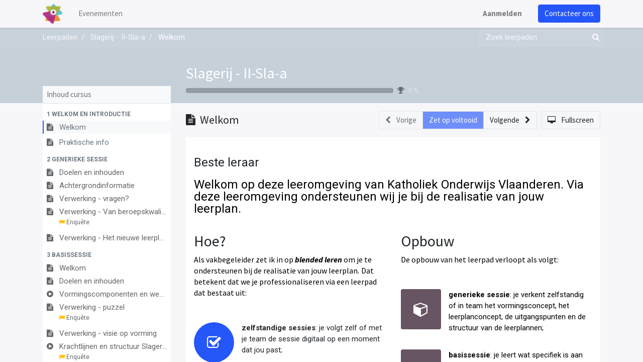

--- FILE ---
content_type: text/html; charset=utf-8
request_url: https://registration.katholiekonderwijs.vlaanderen/slides/slide/welkom-2363
body_size: 44584
content:
<!DOCTYPE html>
    <html lang="nl-BE" data-website-id="2" data-main-object="slide.slide(2363,)" data-oe-company-name="Leeromgeving Katholiek Onderwijs Vlaanderen">
    <head>
                <meta charset="utf-8"/>
                <meta http-equiv="X-UA-Compatible" content="IE=edge,chrome=1"/>
            <meta name="viewport" content="width=device-width, initial-scale=1"/>
        <meta name="generator" content="Odoo"/>
        <meta name="description" content="False"/>
                        <meta property="og:type" content="website"/>
                        <meta property="og:title" content="Welkom"/>
                        <meta property="og:site_name" content="Event Registraties KOV"/>
                        <meta property="og:url" content="http://registration.katholiekonderwijs.vlaanderen/slides/slide/welkom-2363"/>
                        <meta property="og:image" content="http://registration.katholiekonderwijs.vlaanderen/web/image/slide.slide/2363/image_1024?unique=12dce43"/>
                        <meta property="og:description" content="False"/>
                    <meta name="twitter:card" content="summary_large_image"/>
                    <meta name="twitter:title" content="Welkom"/>
                    <meta name="twitter:image" content="http://registration.katholiekonderwijs.vlaanderen/web/image/slide.slide/2363/image_1024?unique=12dce43"/>
                    <meta name="twitter:description" content="False"/>
        <link rel="canonical" href="https://registration.katholiekonderwijs.vlaanderen/slides/slide/welkom-2363"/>
        <link rel="preconnect" href="https://fonts.gstatic.com/" crossorigin=""/>
                <title> Welkom | Event Registraties KOV </title>
                <link type="image/x-icon" rel="shortcut icon" href="/web/image/website/2/favicon?unique=75c7842"/>
            <link rel="preload" href="/web/static/lib/fontawesome/fonts/fontawesome-webfont.woff2?v=4.7.0" as="font" crossorigin=""/>
            <link type="text/css" rel="stylesheet" href="/web/assets/182838-a419c22/2/web.assets_common.min.css" data-asset-bundle="web.assets_common" data-asset-version="a419c22"/>
            <link type="text/css" rel="stylesheet" href="/web/assets/182799-c28d8b4/2/web.assets_frontend.min.css" data-asset-bundle="web.assets_frontend" data-asset-version="c28d8b4"/>
                <script id="web.layout.odooscript" type="text/javascript">
                    var odoo = {
                        csrf_token: "3f281b7ad76bc61ef2c49eaf4551a82fdfbbe13fo1800522692",
                        debug: "",
                    };
                </script>
            <script type="text/javascript">
                odoo.__session_info__ = {"is_admin": false, "is_system": false, "is_website_user": true, "user_id": false, "is_frontend": true, "profile_session": null, "profile_collectors": null, "profile_params": null, "show_effect": "True", "translationURL": "/website/translations", "cache_hashes": {"translations": "b46f4462d5d46c974b2d293cb77314c5bed493c1"}, "lang_url_code": "nl_BE", "geoip_country_code": null};
                if (!/(^|;\s)tz=/.test(document.cookie)) {
                    const userTZ = Intl.DateTimeFormat().resolvedOptions().timeZone;
                    document.cookie = `tz=${userTZ}; path=/`;
                }
            </script>
            <script defer="defer" type="text/javascript" src="/web/assets/182808-796b097/2/web.assets_common_minimal.min.js" data-asset-bundle="web.assets_common_minimal" data-asset-version="796b097"></script>
            <script defer="defer" type="text/javascript" src="/web/assets/182814-bda3c34/2/web.assets_frontend_minimal.min.js" data-asset-bundle="web.assets_frontend_minimal" data-asset-version="bda3c34"></script>
            <script defer="defer" type="text/javascript" data-src="/web/assets/182819-340db24/2/web.assets_common_lazy.min.js" data-asset-bundle="web.assets_common_lazy" data-asset-version="340db24"></script>
            <script defer="defer" type="text/javascript" data-src="/web/assets/182824-6e61797/2/web.assets_frontend_lazy.min.js" data-asset-bundle="web.assets_frontend_lazy" data-asset-version="6e61797"></script>
    </head>
            <body class="o_wslides_body">
        <div id="wrapwrap" class="   ">
    <header id="top" data-anchor="true" data-name="Header" class="  o_header_standard">
    <nav data-name="Navbar" class="navbar navbar-expand-lg navbar-light o_colored_level o_cc shadow-sm">
            <div id="top_menu_container" class="container justify-content-start justify-content-lg-between">
    <a href="/" class="navbar-brand logo mr-4">
            <span role="img" aria-label="Logo of Event Registraties KOV" title="Event Registraties KOV"><img src="/web/image/website/2/logo/Event%20Registraties%20KOV?unique=75c7842" class="img img-fluid" alt="Event Registraties KOV" loading="lazy"/></span>
        </a>
                <div id="top_menu_collapse" class="collapse navbar-collapse order-last order-lg-0">
    <ul id="top_menu" role="menu" class="nav navbar-nav o_menu_loading flex-grow-1">
    <li role="presentation" class="nav-item">
        <a role="menuitem" href="/event" class="nav-link ">
            <span>Evenementen</span>
        </a>
    </li>
            <li class="nav-item ml-lg-auto o_no_autohide_item">
                <a href="/web/login" class="nav-link font-weight-bold">Aanmelden</a>
            </li>
    </ul>
                </div>
        <div class="oe_structure oe_structure_solo ml-lg-4">
            <section class="s_text_block" data-snippet="s_text_block" data-name="Text">
                <div class="container">
                    <a href="/contactus" class="btn btn-primary btn_cta">Contacteer ons</a>
                </div>
            </section>
        </div>
    <button type="button" data-toggle="collapse" data-target="#top_menu_collapse" class="navbar-toggler ml-auto">
        <span class="navbar-toggler-icon o_not_editable"></span>
    </button>
            </div>
    </nav>
    </header>
                <main>
        <div id="wrap" class="wrap o_wslides_wrap">
            <div class="o_wslides_lesson_header o_wslides_gradient position-relative text-white pb-0 pt-2 pt-md-5">
    <div class="o_wslides_course_nav">
        <div class="container">
            <div class="row align-items-center justify-content-between">
                <nav aria-label="kruimelpad" class="col-md-8 d-none d-md-flex">
                    <ol class="breadcrumb bg-transparent mb-0 pl-0 py-0 overflow-hidden">
                        <li class="breadcrumb-item">
                            <a href="/slides">Leerpaden</a>
                        </li>
                        <li class="breadcrumb-item ">
                            <a href="/slides/slagerij-ii-sla-a-147"><span>Slagerij - II-Sla-a</span></a>
                        </li>
                        <li class="breadcrumb-item active text-truncate text-white">
                            <a href="/slides/slide/welkom-2363"><span>Welkom</span></a>
                        </li>
                    </ol>
                </nav>
                <div class="col-md-4 d-none d-md-flex flex-row align-items-center justify-content-end">
    <form method="get" class="o_searchbar_form o_wait_lazy_js s_searchbar_input " action="/slides/all" data-snippet="s_searchbar_input">
            <div role="search" class="input-group o_wslides_course_nav_search ml-1 position-relative">
        <input type="search" name="search" class="search-query form-control oe_search_box border-0 rounded-0 bg-transparent text-white" placeholder="Zoek leerpaden" data-search-type="slides" data-limit="5" data-display-image="true" data-display-description="true" data-display-extra-link="true" data-display-detail="false" data-order-by="name asc"/>
        <div class="input-group-append">
            <button type="submit" aria-label="Zoek" title="Zoek" class="btn oe_search_button btn-link text-white rounded-0 pr-1"><i class="fa fa-search"></i></button>
        </div>
    </div>
            <input name="order" type="hidden" class="o_search_order_by" value="name asc"/>
        </form>
                </div>
                <div class="col d-md-none py-1">
                    <div class="btn-group w-100 position-relative" role="group" aria-label="Mobiele sub-nav">
                        <div class="btn-group w-100">
                            <a class="btn bg-black-25 text-white dropdown-toggle" href="#" role="button" data-toggle="dropdown" aria-haspopup="true" aria-expanded="false">Nav</a>
                            <div class="dropdown-menu">
                                <a class="dropdown-item" href="/slides">Home</a>
                                <a class="dropdown-item active" href="/slides/slagerij-ii-sla-a-147">
                                    └<span class="ml-1">Slagerij - II-Sla-a</span>
                                </a>
                                 <a class="dropdown-item active" href="/slides/slide/welkom-2363">
                                    └<span class="ml-1">Welkom</span>
                                </a>
                            </div>
                        </div>
                        <div class="btn-group ml-1 position-static">
                            <a class="btn bg-black-25 text-white dropdown-toggle" href="#" role="button" data-toggle="dropdown" aria-haspopup="true" aria-expanded="false"><i class="fa fa-search"></i></a>
                            <div class="dropdown-menu dropdown-menu-right w-100" style="right: 10px;">
    <form method="get" class="o_searchbar_form o_wait_lazy_js s_searchbar_input " action="/slides/slagerij-ii-sla-a-147" data-snippet="s_searchbar_input">
            <div role="search" class="input-group px-3">
        <input type="search" name="search" class="search-query form-control oe_search_box None" placeholder="Zoek leerpaden" data-search-type="slides" data-limit="5" data-display-image="true" data-display-description="true" data-display-extra-link="true" data-display-detail="false" data-order-by="name asc"/>
        <div class="input-group-append">
            <button type="submit" aria-label="Zoek" title="Zoek" class="btn oe_search_button btn-primary"><i class="fa fa-search"></i></button>
        </div>
    </div>
            <input name="order" type="hidden" class="o_search_order_by" value="name asc"/>
        </form>
                            </div>
                        </div>
                    </div>
                </div>
            </div>
        </div>
    </div>
                <div class="container o_wslides_lesson_header_container mt-5 mt-md-3 mt-xl-4">
                    <div class="row align-items-end align-items-md-stretch">
                        <div class="col-12 col-lg-9 d-flex flex-column offset-lg-3">
                            <h2 class="font-weight-medium w-100">
                                <a class="text-white text-decoration-none" href="/slides/slagerij-ii-sla-a-147">Slagerij - II-Sla-a</a>
                            </h2>
                            <div class="d-flex align-items-center pb-3">
                                <div class="progress w-50 bg-black-25" style="height: 10px;">
                                    <div class="progress-bar rounded-left" role="progressbar" aria-valuemin="0" aria-valuemax="100" style="width: 0%;">
                                    </div>
                                </div>
                                <i class="fa fa-trophy m-0 ml-2 p-0 text-black-50"></i>
                                <small class="ml-2 text-white-50">0 %</small>
                            </div>
                        </div>
                    </div>
                </div>
            </div>
            <div class="container o_wslides_lesson_main">
                <div class="row">
                    <div class="o_wslides_lesson_aside col-lg-3 ">
    <div class="o_wslides_lesson_aside_list position-relative bg-white border-bottom mt-4">
        <div class="bg-100 text-600 h6 my-0 text-decoration-none border-bottom d-flex align-items-center justify-content-between">
            <span class="p-2">Inhoud cursus</span>
            <a href="#collapse_slide_aside" data-toggle="collapse" class="d-lg-none p-2 text-decoration-none o_wslides_lesson_aside_collapse">
                <i class="fa fa-chevron-down d-lg-none"></i>
            </a>
        </div>
        <ul id="collapse_slide_aside" class="list-unstyled my-0 pb-3 collapse d-lg-block">
    <li class="o_wslides_fs_sidebar_section mt-2">
        <a data-toggle="collapse" role="button" aria-expanded="true" class="o_wslides_lesson_aside_list_link pl-2 text-600 text-uppercase text-decoration-none py-1 small d-block" href="#collapse-2335" aria-controls="collapse-2335">
                <b>1 Welkom en introductie </b>
        </a>
        <ul class="collapse show p-0 m-0 list-unstyled" id="collapse-2335">
                <li class="p-0 pb-1">
                    <a href="/slides/slide/welkom-2363" class="o_wslides_lesson_aside_list_link d-flex align-items-top px-2 pt-1 text-decoration-none bg-100 py-1 active">
                        <div class="o_wslides_lesson_link_name text-truncate">
    <i class="fa fa-file-text mr-2 text-muted"></i>
                            <span class="mr-2">Welkom</span>
                        </div>
                    </a>
                </li>
                <li class="p-0 pb-1">
                    <a href="/slides/slide/praktische-info-2347" class="o_wslides_lesson_aside_list_link d-flex align-items-top px-2 pt-1 text-decoration-none ">
                        <div class="o_wslides_lesson_link_name text-truncate">
    <i class="fa fa-file-text mr-2 text-muted"></i>
                            <span class="mr-2">Praktische info</span>
                        </div>
                    </a>
                </li>
        </ul>
    </li>
    <li class="o_wslides_fs_sidebar_section mt-2">
        <a data-toggle="collapse" role="button" aria-expanded="true" class="o_wslides_lesson_aside_list_link pl-2 text-600 text-uppercase text-decoration-none py-1 small d-block" href="#collapse-2336" aria-controls="collapse-2336">
                <b>2 Generieke sessie </b>
        </a>
        <ul class="collapse show p-0 m-0 list-unstyled" id="collapse-2336">
                <li class="p-0 pb-1">
                    <a href="#" class="o_wslides_lesson_aside_list_link d-flex align-items-top px-2 pt-1 text-decoration-none text-muted">
                        <div class="o_wslides_lesson_link_name text-truncate">
    <i class="fa fa-file-text mr-2 text-muted"></i>
                            <span class="mr-2">Doelen en inhouden</span>
                        </div>
                    </a>
                </li>
                <li class="p-0 pb-1">
                    <a href="#" class="o_wslides_lesson_aside_list_link d-flex align-items-top px-2 pt-1 text-decoration-none text-muted">
                        <div class="o_wslides_lesson_link_name text-truncate">
    <i class="fa fa-file-text mr-2 text-muted"></i>
                            <span class="mr-2">Achtergrondinformatie</span>
                        </div>
                    </a>
                </li>
                <li class="p-0 pb-1">
                    <a href="#" class="o_wslides_lesson_aside_list_link d-flex align-items-top px-2 pt-1 text-decoration-none text-muted">
                        <div class="o_wslides_lesson_link_name text-truncate">
    <i class="fa fa-file-text mr-2 text-muted"></i>
                            <span class="mr-2">Verwerking - vragen?</span>
                        </div>
                    </a>
                </li>
                <li class="p-0 pb-1">
                    <a href="#" class="o_wslides_lesson_aside_list_link d-flex align-items-top px-2 pt-1 text-decoration-none text-muted">
                        <div class="o_wslides_lesson_link_name text-truncate">
    <i class="fa fa-file-text mr-2 text-muted"></i>
                            <span class="mr-2">Verwerking - Van beroepskwalificatie naar leerplan</span>
                        </div>
                        <div class="d-none">
                            <span class="badge badge-pill badge-light text-600">
                                10 xp
                            </span>
                        </div>
                    </a>
                    <ul class="list-group px-2 mb-1 list-unstyled">
                        <li class="pl-4">
                            <span class="o_wslides_lesson_aside_list_link text-decoration-none small text-600 text-muted">
                                <i class="fa fa-flag text-warning"></i> Enquête
                            </span>
                        </li>
                    </ul>
                </li>
                <li class="p-0 pb-1">
                    <a href="#" class="o_wslides_lesson_aside_list_link d-flex align-items-top px-2 pt-1 text-decoration-none text-muted">
                        <div class="o_wslides_lesson_link_name text-truncate">
    <i class="fa fa-file-text mr-2 text-muted"></i>
                            <span class="mr-2">Verwerking - Het nieuwe leerplan</span>
                        </div>
                    </a>
                </li>
        </ul>
    </li>
    <li class="o_wslides_fs_sidebar_section mt-2">
        <a data-toggle="collapse" role="button" aria-expanded="true" class="o_wslides_lesson_aside_list_link pl-2 text-600 text-uppercase text-decoration-none py-1 small d-block" href="#collapse-2337" aria-controls="collapse-2337">
                <b>3 Basissessie </b>
        </a>
        <ul class="collapse show p-0 m-0 list-unstyled" id="collapse-2337">
                <li class="p-0 pb-1">
                    <a href="#" class="o_wslides_lesson_aside_list_link d-flex align-items-top px-2 pt-1 text-decoration-none text-muted">
                        <div class="o_wslides_lesson_link_name text-truncate">
    <i class="fa fa-file-text mr-2 text-muted"></i>
                            <span class="mr-2">Welkom</span>
                        </div>
                    </a>
                </li>
                <li class="p-0 pb-1">
                    <a href="#" class="o_wslides_lesson_aside_list_link d-flex align-items-top px-2 pt-1 text-decoration-none text-muted">
                        <div class="o_wslides_lesson_link_name text-truncate">
    <i class="fa fa-file-text mr-2 text-muted"></i>
                            <span class="mr-2">Doelen en inhouden</span>
                        </div>
                    </a>
                </li>
                <li class="p-0 pb-1">
                    <a href="#" class="o_wslides_lesson_aside_list_link d-flex align-items-top px-2 pt-1 text-decoration-none text-muted">
                        <div class="o_wslides_lesson_link_name text-truncate">
    <i class="fa fa-play-circle mr-2 text-muted"></i>
                            <span class="mr-2">Vormingscomponenten en wegwijzers in Voeding &amp; Horeca</span>
                        </div>
                    </a>
                </li>
                <li class="p-0 pb-1">
                    <a href="#" class="o_wslides_lesson_aside_list_link d-flex align-items-top px-2 pt-1 text-decoration-none text-muted">
                        <div class="o_wslides_lesson_link_name text-truncate">
    <i class="fa fa-file-text mr-2 text-muted"></i>
                            <span class="mr-2">Verwerking - puzzel</span>
                        </div>
                        <div class="d-none">
                            <span class="badge badge-pill badge-light text-600">
                                10 xp
                            </span>
                        </div>
                    </a>
                    <ul class="list-group px-2 mb-1 list-unstyled">
                        <li class="pl-4">
                            <span class="o_wslides_lesson_aside_list_link text-decoration-none small text-600 text-muted">
                                <i class="fa fa-flag text-warning"></i> Enquête
                            </span>
                        </li>
                    </ul>
                </li>
                <li class="p-0 pb-1">
                    <a href="#" class="o_wslides_lesson_aside_list_link d-flex align-items-top px-2 pt-1 text-decoration-none text-muted">
                        <div class="o_wslides_lesson_link_name text-truncate">
    <i class="fa fa-file-text mr-2 text-muted"></i>
                            <span class="mr-2">Verwerking - visie op vorming</span>
                        </div>
                    </a>
                </li>
                <li class="p-0 pb-1">
                    <a href="#" class="o_wslides_lesson_aside_list_link d-flex align-items-top px-2 pt-1 text-decoration-none text-muted">
                        <div class="o_wslides_lesson_link_name text-truncate">
    <i class="fa fa-play-circle mr-2 text-muted"></i>
                            <span class="mr-2">Krachtlijnen en structuur Slagerij (A)</span>
                        </div>
                        <div class="d-none">
                            <span class="badge badge-pill badge-light text-600">
                                10 xp
                            </span>
                        </div>
                    </a>
                    <ul class="list-group px-2 mb-1 list-unstyled">
                        <li class="pl-4">
                            <span class="o_wslides_lesson_aside_list_link text-decoration-none small text-600 text-muted">
                                <i class="fa fa-flag text-warning"></i> Enquête
                            </span>
                        </li>
                    </ul>
                </li>
                <li class="p-0 pb-1">
                    <a href="#" class="o_wslides_lesson_aside_list_link d-flex align-items-top px-2 pt-1 text-decoration-none text-muted">
                        <div class="o_wslides_lesson_link_name text-truncate">
    <i class="fa fa-play-circle mr-2 text-muted"></i>
                            <span class="mr-2">Leerplandoelen Slagerij (A)</span>
                        </div>
                        <div class="d-none">
                            <span class="badge badge-pill badge-light text-600">
                                10 xp
                            </span>
                        </div>
                    </a>
                    <ul class="list-group px-2 mb-1 list-unstyled">
                            <li class="pl-4">
                                <span class="text-decoration-none text-muted small">
                                    <i class="fa fa-link mr-1"></i><span>dashboard leerplandoelen</span>
                                </span>
                            </li>
                            <li class="pl-4">
                                <span class="text-decoration-none text-muted small">
                                    <i class="fa fa-link mr-1"></i><span>leerlijn leerplandoelen</span>
                                </span>
                            </li>
                        <li class="pl-4">
                            <span class="o_wslides_lesson_aside_list_link text-decoration-none small text-600 text-muted">
                                <i class="fa fa-flag text-warning"></i> Enquête
                            </span>
                        </li>
                    </ul>
                </li>
                <li class="p-0 pb-1">
                    <a href="#" class="o_wslides_lesson_aside_list_link d-flex align-items-top px-2 pt-1 text-decoration-none text-muted">
                        <div class="o_wslides_lesson_link_name text-truncate">
    <i class="fa fa-file-text mr-2 text-muted"></i>
                            <span class="mr-2">Verwerking - Exit kaart</span>
                        </div>
                    </a>
                </li>
                <li class="p-0 pb-1">
                    <a href="#" class="o_wslides_lesson_aside_list_link d-flex align-items-top px-2 pt-1 text-decoration-none text-muted">
                        <div class="o_wslides_lesson_link_name text-truncate">
    <i class="fa fa-file-text mr-2 text-muted"></i>
                            <span class="mr-2">Verwerking - aan de slag met de vakgroep</span>
                        </div>
                    </a>
                </li>
                <li class="p-0 pb-1">
                    <a href="#" class="o_wslides_lesson_aside_list_link d-flex align-items-top px-2 pt-1 text-decoration-none text-muted">
                        <div class="o_wslides_lesson_link_name text-truncate">
    <i class="fa fa-file-text mr-2 text-muted"></i>
                            <span class="mr-2">Verwerking - kansen en uitdagingen in het nieuwe leerplan</span>
                        </div>
                    </a>
                </li>
                <li class="p-0 pb-1">
                    <a href="#" class="o_wslides_lesson_aside_list_link d-flex align-items-top px-2 pt-1 text-decoration-none text-muted">
                        <div class="o_wslides_lesson_link_name text-truncate">
    <i class="fa fa-file-text mr-2 text-muted"></i>
                            <span class="mr-2">Verwerking - concretisering leerplandoelen</span>
                        </div>
                    </a>
                </li>
        </ul>
    </li>
    <li class="o_wslides_fs_sidebar_section mt-2">
        <a data-toggle="collapse" role="button" aria-expanded="true" class="o_wslides_lesson_aside_list_link pl-2 text-600 text-uppercase text-decoration-none py-1 small d-block" href="#collapse-2338" aria-controls="collapse-2338">
                <b>4 Verdiepende sessie </b>
        </a>
        <ul class="collapse show p-0 m-0 list-unstyled" id="collapse-2338">
                <li class="p-0 pb-1">
                    <a href="#" class="o_wslides_lesson_aside_list_link d-flex align-items-top px-2 pt-1 text-decoration-none text-muted">
                        <div class="o_wslides_lesson_link_name text-truncate">
    <i class="fa fa-file-text mr-2 text-muted"></i>
                            <span class="mr-2">Doelen en inhouden</span>
                        </div>
                    </a>
                </li>
                <li class="p-0 pb-1">
                    <a href="#" class="o_wslides_lesson_aside_list_link d-flex align-items-top px-2 pt-1 text-decoration-none text-muted">
                        <div class="o_wslides_lesson_link_name text-truncate">
    <i class="fa fa-play-circle mr-2 text-muted"></i>
                            <span class="mr-2">Concretisering leerplandoelen</span>
                        </div>
                    </a>
                </li>
                <li class="p-0 pb-1">
                    <a href="#" class="o_wslides_lesson_aside_list_link d-flex align-items-top px-2 pt-1 text-decoration-none text-muted">
                        <div class="o_wslides_lesson_link_name text-truncate">
    <i class="fa fa-file-text mr-2 text-muted"></i>
                            <span class="mr-2">Verwerking: aan de slag met het sjabloon</span>
                        </div>
                    </a>
                    <ul class="list-group px-2 mb-1 list-unstyled">
                            <li class="pl-4">
                                <span class="text-decoration-none text-muted small">
                                    <i class="fa fa-link mr-1"></i><span>inspiratiedocument lesdoelen</span>
                                </span>
                            </li>
                    </ul>
                </li>
        </ul>
    </li>
        </ul>
    </div>
                    </div>
                    <div class="o_wslides_lesson_content col-lg-9 ">
  <div class="row align-items-center my-3">
    <div class="col-12 col-md order-2 order-md-1 d-flex">
      <div class="d-flex align-items-center overflow-hidden">
        <h1 class="h4 my-0 text-truncate">
    <i class="fa fa-file-text mr-1"></i>
          <span>Welkom</span>
        </h1>
      </div>
    </div>
    <div class="col-12 col-md order-1 order-md-2 text-nowrap flex-grow-0 d-flex justify-content-end mb-3 mb-md-0">
      <div class="btn-group flex-grow-1 flex-sm-0" role="group" aria-label="Lesnavigatie">
        <a role="button" class="btn btn-light border disabled" aria-disabled="disabled" href="#">
          <i class="fa fa-chevron-left mr-2"></i> <span class="d-none d-sm-inline-block">Vorige</span>
        </a>
        <a role="button" class="btn btn-primary border text-white disabled" aria-disabled="true" href="#">
                    Zet op voltooid
                </a>
        <a role="button" class="btn btn-light border " href="/slides/slide/praktische-info-2347">
          <span class="d-none d-sm-inline-block">Volgende</span> <i class="fa fa-chevron-right ml-2"></i>
        </a>
      </div>
      <a class="btn btn-light border ml-2" role="button" href="/slides/slide/welkom-2363?fullscreen=1">
        <i class="fa fa-desktop mr-2"></i>
                <span class="d-none d-sm-inline-block">Fullscreen</span>
      </a>
    </div>
  </div>
  <div class="o_wslides_lesson_content_type">
    <div class="bg-white p-3">
                <div><section class="o_colored_level s_text_image pt0 pb0" style=""><div class="container">
            <div class="row align-items-center">
                <div class="o_colored_level pb16 pt16 col-lg-12">
                    <p><font style="font-size: 24px;">Beste leraar </font></p><section class="o_colored_level pb0 pt0 s_text_block"><div class="s_allow_columns container"><p><span style="color: windowtext; font-size: 24px; line-height: 20.8px;">Welkom op deze leeromgeving van Katholiek Onderwijs Vlaanderen. Via deze leeromgeving ondersteunen wij je bij de realisatie van jouw leerplan.</span></p><p> </p></div></section></div>
    </div></div></section>
<section class="s_features_grid o_colored_level pb0 pt0">
        <div class="container">
            <div class="row">
                <div class="col-lg-6 s_col_no_bgcolor pb0">
                    <div class="row">
                        <div class="col-lg-12 pb24 o_colored_level">
                            <h2>Hoe?</h2>
                            <h5><span style="font-size: 12pt; line-height: 20.8px; color: windowtext;">Als vakbegeleider zet ik in op <b style="font-style: italic;">blended leren </b>om je te ondersteunen bij de realisatie van jouw leerplan<i>. </i>Dat betekent dat we je professionaliseren via een leerpad dat bestaat uit:</span></h5>
                        </div>
                        <div class="col-lg-12 pt16 pb16 o_colored_level">
                            <span class="fa fa-2x rounded-circle bg-primary s_features_grid_icon fa-check-square-o"></span>
                            <div class="s_features_grid_content"><span style="font-weight: bolder;">zelfstandige sessies</span>: je volgt zelf of met je team de sessie digitaal op een moment dat jou past;</div>
                        </div>
                        <div class="col-lg-12 pt16 pb16 o_colored_level">
                            <span class="fa fa-2x rounded-circle bg-primary s_features_grid_icon fa-comments"></span>
                            <div class="s_features_grid_content"><span style="font-weight: bolder; color: rgb(0, 0, 0);">contactmomenten</span><span style="color: rgb(0, 0, 0);">: je overlegt deze met je vakbegeleider, dit kan zowel live als digitaal.</span></div>
                        </div>
                    </div>
                </div>
                <div class="col-lg-6 s_col_no_bgcolor pb0">
                    <div class="row">
                        <div class="col-lg-12 pb24 o_colored_level">
                            <h2>Opbouw</h2>
                            <h5><span style="font-size: 12pt; line-height: 20.8px; color: windowtext;"></span><span style="font-size: 12pt; line-height: 20.8px; color: windowtext;">De opbouw van het leerpad verloopt als volgt:</span></h5>
                        </div>
                        <div class="col-lg-12 pt16 pb16 o_colored_level">
                            <span class="fa fa-2x rounded bg-secondary s_features_grid_icon fa-cube"></span>
                            <div class="s_features_grid_content"><span style="font-weight: bolder; color: rgb(0, 0, 0);">generieke sessie</span><span style="color: rgb(0, 0, 0);">: je verkent zelfstandig of in team het vormingsconcept, het leerplanconcept, de uitgangspunten en de structuur van de leerplannen;</span></div>
                        </div>
                        <div class="col-lg-12 pt16 pb16 o_colored_level">
                            <span class="fa fa-2x rounded bg-secondary s_features_grid_icon fa-gift"></span>
                            <div class="s_features_grid_content"><span style="font-weight: bolder; color: rgb(0, 0, 0);">basissessie</span><span style="color: rgb(0, 0, 0);">: je leert wat specifiek is aan jouw leerplan, met eventuele verwerkingsopdrachten en/of -momenten voorzien;</span></div>
                        </div>
                        <div class="col-lg-12 pt16 pb16 o_colored_level">
                            <span class="fa fa-2x rounded bg-secondary s_features_grid_icon fa-trophy"></span>
                            <div class="s_features_grid_content"><span style="font-weight: bolder; color: rgb(0, 0, 0);">verdiepende sessie</span><span style="color: rgb(0, 0, 0);">:
 je legt de link tussen jouw leerplan en jouw klaspraktijk. Je rondt dit
 leerpad af met een online en/of fysiek contactmoment met je 
vakbegeleider.</span></div>
                        </div>
                    </div>
                </div>
            </div>
        </div>
    </section>
<p></p>
<p></p>
<p></p>
<p class="MsoNormal"><span style="font-size: 12pt; line-height: 20.8px; color: windowtext;">Ik wens je een aangename verkenning!</span></p></div>
            </div>
        <div class="oe_structure"></div>
        </div>
  <div class="mb-5">
    <ul class="nav nav-tabs o_wslides_lesson_nav" role="tablist">
      <li class="nav-item">
        <a href="#about" aria-controls="about" class="nav-link" role="tab" data-toggle="tab" aria-selected="false"><i class="fa fa-home" contenteditable="false">​</i> Over
                </a>
      </li>
      <li class="nav-item">
        <a href="#discuss" aria-controls="discuss" class="nav-link" role="tab" data-toggle="tab"><i class="fa fa-comments"></i> Opmerkingen (<span>0</span>)
                </a>
      </li>
      <li class="nav-item">
        <a href="#statistic" aria-controls="statistic" class="nav-link" role="tab" data-toggle="tab"><i class="fa fa-bar-chart"></i> Statistieken
                </a>
      </li>
      <li class="nav-item">
        <a href="#share" aria-controls="share" class="nav-link" role="tab" data-toggle="tab"><i class="fa fa-share-alt"></i> Delen
                </a>
      </li>
    </ul>
    <div class="tab-content mt-3">
      <div role="tabpanel" id="about" class="tab-pane fade in show active">
      </div>
      <div role="tabpanel" id="discuss" class="tab-pane fade">
        <div id="discussion" data-anchor="true" class="d-print-none o_portal_chatter o_not_editable p-0" data-res_model="slide.slide" data-res_id="2363" data-pager_step="10" data-allow_composer="0" data-two_columns="false">
        </div>
      </div>
      <div role="tabpanel" class="tab-pane fade" id="statistic" slide-url="http://leeromgeving.katholiekonderwijs.vlaanderen/slides/slide/welkom-2363">
        <div class="row">
          <div class="col-12 col-md">
            <table class="table table-sm">
              <tbody>
                <tr>
                  <th colspan="2" class="border-top-0">Weergaven</th>
                </tr>
                <tr class="border-top-0">
                  <th class="border-top-0">
                    <span>2</span>
                  </th>
                  <td class="border-top-0 w-100">Totaal # weergaven</td>
                </tr>
                <tr>
                  <th>
                    <span>2</span>
                  </th>
                  <td>Leden weergaven</td>
                </tr>
                <tr>
                  <th>
                    <span>0</span>
                  </th>
                  <td>Openbare weergaven</td>
                </tr>
              </tbody>
            </table>
          </div>
          <div class="col-12 col-md">
            <table class="table table-sm">
              <tbody>
                <tr>
                  <th colspan="2" class="border-top-0">Acties</th>
                </tr>
                <tr class="border-top-0">
                  <th class="border-top-0">
                    <span>0</span>
                  </th>
                  <td class="border-top-0 w-100">Vind-ik-leuks</td>
                </tr>
                <tr>
                  <th>
                    <span>0</span>
                  </th>
                  <td>Vind-ik-niet-leuks</td>
                </tr>
                <tr>
                  <th>
                    <span>0</span>
                  </th>
                  <td>Opmerkingen</td>
                </tr>
              </tbody>
            </table>
          </div>
        </div>
      </div>
      <div role="tabpanel" class="tab-pane fade" id="share">
          <div class="row">
            <div class="col-12 col-lg-6">
              <h5 class="mt16">Delen op social netwerken</h5>
    <div class="btn-group" role="group">
        <a class="btn border bg-white o_wslides_js_social_share" social-key="facebook" aria-label="Deel op Facebook" title="Deel op Facebook" href="https://www.facebook.com/sharer/sharer.php?u=http://leeromgeving.katholiekonderwijs.vlaanderen/slides/slide/welkom-2363"><i class="fa fa-facebook-square fa-fw"></i></a>
        <a class="btn border bg-white o_wslides_js_social_share" social-key="twitter" aria-label="Deel op Twitter" title="Deel op Twitter" href="https://twitter.com/intent/tweet?text=Welkom&amp;url=http://leeromgeving.katholiekonderwijs.vlaanderen/slides/slide/welkom-2363"><i class="fa fa-twitter fa-fw"></i></a>
        <a social-key="linkedin" class="btn border bg-white o_wslides_js_social_share" aria-label="Deel op LinkedIn" title="Deel op LinkedIn" href="http://www.linkedin.com/sharing/share-offsite/?url=http://leeromgeving.katholiekonderwijs.vlaanderen/slides/slide/welkom-2363"><i class="fa fa-linkedin fa-fw"></i></a>
    </div>
            </div>
            <div class="col-12 col-lg-6">
    <h5 class="mt16">Koppeling delen</h5>
    <div class="input-group">
        <input type="text" class="form-control o_wslides_js_share_link" readonly="readonly" onclick="this.select();" id="wslides_share_link_id_2363" value="http://leeromgeving.katholiekonderwijs.vlaanderen/slides/slide/welkom-2363"/>
        <div class="input-group-append">
            <button class="btn btn-sm btn-primary o_clipboard_button" id="share_link_clipboard_button_id_2363">
                <span class="fa fa-clipboard"> Tekst kopiëren</span>
            </button>
        </div>
    </div>
            </div>
          </div>
          <div class="row">
            <div class="col-12 ">
    <h5 class="mt-4">Delen via e-mail</h5>
    <div class="alert alert-info d-inline-block">
        <p class="mb-0">Alstublieft <a class="font-weight-bold" href="/web?redirect=http://registration.katholiekonderwijs.vlaanderen/slides/slide/welkom-2363"> in te loggen </a> om dit te delen webpage via e-mail.</p>
    </div>
            </div>
          </div>
      </div>
    </div>
  </div>
  <div class="o_wslides_js_quiz_container" data-slide-id="2363">
    <div class="row">
      <div class="o_wslides_js_lesson_quiz col" data-id="2363">
      </div>
    </div>
  </div>
  <div class="row mt-3 mb-3">
  </div>
                    </div>
                </div>
            </div>
        </div>
                </main>
                <footer id="bottom" data-anchor="true" data-name="Footer" class="o_footer o_colored_level o_cc ">
                    <div id="footer" class="oe_structure oe_structure_solo">
      <section class="s_text_block pt40 pb16" data-snippet="s_text_block" data-name="Text" style="background-image: none;" data-original-title="" title="" aria-describedby="tooltip195964">
        <div class="container">
          <div class="row" data-original-title="" title="" aria-describedby="tooltip989264">
            <div class="col-lg-2 pt24 pb24 o_colored_level" data-original-title="" title="" aria-describedby="tooltip340237">
              <h5 class="mb-3">Handige links</h5>
              <ul class="list-unstyled">
                <li>
                  <a href="/">Home</a>
                </li>
                <li>
                  <a href="https://pro.katholiekonderwijs.vlaanderen/internationalisering">Onze website</a>
                </li>
                <li data-original-title="" title="" aria-describedby="tooltip670216">
                  <a href="https://pro.katholiekonderwijs.vlaanderen/internationalisering" data-original-title="" title="" target="_blank">Over ons</a>
                </li>
                <li>
                  <a href="https://pro.katholiekonderwijs.vlaanderen/internationalisering/blog" data-original-title="" title="">Onze blog</a>
                  <br/>
                </li>
                <li data-original-title="" title="" aria-describedby="tooltip64079">&nbsp;<br/></li>
              </ul>
            </div>
            <div id="connect" class="offset-lg-1 pt24 o_colored_level pb0 col-lg-5" data-original-title="" title="" aria-describedby="tooltip100448">
              <h5 class="mb-3">Connecteer met ons</h5>
              <ul class="list-unstyled">
                <li>
                  <i class="fa fa-comment fa-fw mr-2"></i>
                  <a href="/contactus" data-original-title="" title="">Contacteer ons</a>
                </li>
                <li data-original-title="" title="" aria-describedby="tooltip906122">
                  <i class="fa fa-envelope fa-fw mr-2"></i>
                  <a href="mailto:internationalisering@katholiekonderwijs.vlaanderen">internationalisering@katholiekonderwijs.vlaanderen</a>
                </li>
              </ul>
              <div class="s_share text-left" data-snippet="s_share" data-name="Social Media">
                <a href="https://twitter.com/kathondvla" class="s_share_twitter" data-original-title="" title="">
                  <i class="fa fa-twitter rounded-circle shadow-sm" data-original-title="" title="" aria-describedby="tooltip655657"></i>
                </a>
                <a href="https://www.linkedin.com/company/18150196/" class="s_share_linkedin" data-original-title="" title="">
                  <i class="fa fa-linkedin rounded-circle shadow-sm" data-original-title="" title="" aria-describedby="tooltip412543"></i>
                </a>
                <a href="/" class="text-800 float-right" data-original-title="" title="">
                  <i class="fa fa-home rounded-circle shadow-sm" data-original-title="" title="" aria-describedby="tooltip685269"></i>
                </a>
              </div>
            </div>
          </div>
        </div>
      </section>
    </div>
  <div class="o_footer_copyright o_colored_level o_cc" data-name="Copyright">
                        <div class="container py-3">
                            <div class="row">
                                <div class="col-sm text-center text-sm-left text-muted">
                                    <span class="o_footer_copyright_name mr-2">Copyright ©&nbsp;Katholiek Onderwijs Vlaanderen</span>
                                </div>
                                <div class="col-sm text-center text-sm-right o_not_editable">
        <div class="o_brand_promotion">
        Aangeboden door 
            <a target="_blank" class="badge badge-light" href="http://www.odoo.com?utm_source=db&amp;utm_medium=website">
                <img alt="Odoo" src="/web/static/img/odoo_logo_tiny.png" style="height: 1em; vertical-align: baseline;" loading="lazy"/>
            </a>
        - 
                Maak een <a target="_blank" href="http://www.odoo.com/app/website?utm_source=db&amp;utm_medium=website">gratis website</a>
    </div>
                                </div>
                            </div>
                        </div>
                    </div>
                </footer>
            </div>
    </body>
        </html>